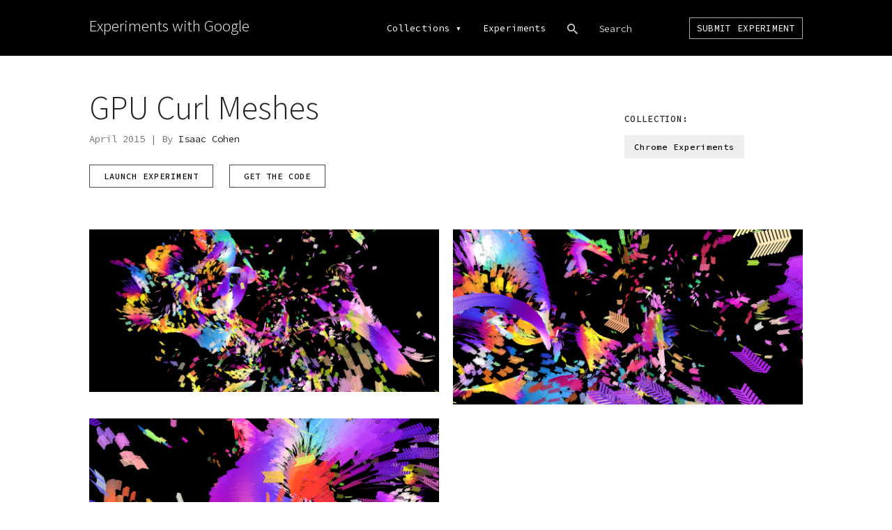

--- FILE ---
content_type: text/html; charset=utf-8
request_url: https://experiments.withgoogle.com/gpu-curl-meshes
body_size: 2925
content:
<!DOCTYPE html><html><head><title>GPU Curl Meshes by Isaac Cohen - Experiments with Google</title><meta name="description" content="Since 2009, coders have created thousands of amazing experiments using Chrome, Android, AI, WebVR, AR and more. We&#39;re showcasing projects here, along with helpful tools and resources, to inspire others to create new experiments."><meta charset="utf-8"><meta http-equiv="X-UA-Compatible" content="IE=edge,chrome=1"><meta name="viewport" content="width=device-width,initial-scale=1,maximum-scale=1"><link rel="icon" type="image/png" href="/static/img/favicon.png"><meta name="apple-mobile-web-app-capable" content="yes"><meta name="mobile-web-app-capable" content="yes"><meta name="twitter:card" content="summary_large_image"><meta name="twitter:title" content="GPU Curl Meshes by Isaac Cohen - Experiments with Google"><meta name="twitter:site" content="@google"><meta name="twitter:description" content="Since 2009, coders have created thousands of amazing experiments using Chrome, Android, AI, WebVR, AR and more. We&#39;re showcasing projects here, along with helpful tools and resources, to inspire others to create new experiments."><meta name="twitter:image" content="https://lh3.googleusercontent.com/yCM-iSoWuhhKXaBqlwJKKPs6pqpRVen8MNQIx6DKHKVNXub_XYeXJgWG_IkstkS4MFNWo2QTRppbb5PlFsw13HHiEcQyrm-FkhzC"><meta property="og:title" content="GPU Curl Meshes by Isaac Cohen - Experiments with Google"><meta property="og:type" content="website"><meta property="og:url" content="https://experiments.withgoogle.com/gpu-curl-meshes"><meta property="og:image" content="https://lh3.googleusercontent.com/yCM-iSoWuhhKXaBqlwJKKPs6pqpRVen8MNQIx6DKHKVNXub_XYeXJgWG_IkstkS4MFNWo2QTRppbb5PlFsw13HHiEcQyrm-FkhzC"><meta property="og:image:type" content="image/jpeg"><meta property="og:image:width" content="1200"><meta property="og:image:height" content="630"><meta property="og:description" content="Since 2009, coders have created thousands of amazing experiments using Chrome, Android, AI, WebVR, AR and more. We&#39;re showcasing projects here, along with helpful tools and resources, to inspire others to create new experiments."><meta itemscope itemtype="http://schema.org/Article"><meta itemprop="title" content="GPU Curl Meshes by Isaac Cohen - Experiments with Google"><meta itemprop="name" content="Experiments with Google"><meta itemprop="description" content="Since 2009, coders have created thousands of amazing experiments using Chrome, Android, AI, WebVR, AR and more. We&#39;re showcasing projects here, along with helpful tools and resources, to inspire others to create new experiments."><meta itemprop="image" content="https://lh3.googleusercontent.com/yCM-iSoWuhhKXaBqlwJKKPs6pqpRVen8MNQIx6DKHKVNXub_XYeXJgWG_IkstkS4MFNWo2QTRppbb5PlFsw13HHiEcQyrm-FkhzC"><link href="https://www.gstatic.com/glue/cookienotificationbar/cookienotificationbar.min.css" rel="stylesheet"><link rel="stylesheet" href="//fonts.googleapis.com/css?family=Source+Sans+Pro:200,300,400,600,700|Source+Code+Pro:300,400,500,600,700" nonce="WLjJmajp9sJMx2UNXzu-bv_8aGhiUYUk"><link rel="stylesheet" href="//fonts.googleapis.com/css2?family=Google+Sans:wght@400;500;700&Google+Sans+Mono" nonce="WLjJmajp9sJMx2UNXzu-bv_8aGhiUYUk"><link rel="stylesheet" href="/static/css/vendors.css" nonce="WLjJmajp9sJMx2UNXzu-bv_8aGhiUYUk"><link rel="stylesheet" href="/static/css/style.css" nonce="WLjJmajp9sJMx2UNXzu-bv_8aGhiUYUk"><script nonce="WLjJmajp9sJMx2UNXzu-bv_8aGhiUYUk">!function(e,t,n,a,r){e[a]=e[a]||[],e[a].push({"gtm.start":(new Date).getTime(),event:"gtm.js"});var o=t.getElementsByTagName(n)[0],c=t.createElement(n),g="dataLayer"!=a?"&l="+a:"";c.async=!0,c.src="https://www.googletagmanager.com/gtm.js?id="+r+g;var s=t.querySelector("[nonce]");s&&c.setAttribute("nonce",s.nonce||s.getAttribute("nonce")),o.parentNode.insertBefore(c,o)}(window,document,"script","dataLayer","GTM-WSXK4F2");</script></head><body class="experiment hide-butterbar" data-coll-name=""><header> <div class="wrapper"><div id="logo-holder"><a href="/"><nav id="logo" role="navigation" aria-label="Homepage">Experiments with Google</nav></a></div><div id="menuoverlay"><nav id="mainmenu" role="navigation" aria-label="main navigation"><ul id="collection-menu" style="padding:0"><li style="padding:0" class="menuitem coll-options"><a href="/collections" nonce="WLjJmajp9sJMx2UNXzu-bv_8aGhiUYUk">Collections</a><div class="triangle-down">&blacktriangledown;</div></li><ul id="home-menu">  <li class="home-menuitem" data-coll-name="tfliteformicrocontrollers"><a href="/collection/tfliteformicrocontrollers" title="TensorFlow Lite for Microcontrollers" nonce="WLjJmajp9sJMx2UNXzu-bv_8aGhiUYUk">TensorFlow Lite for Microcontrollers</a></li>      <li class="home-menuitem" data-coll-name="startwithone"><a href="/collection/startwithone" title="Start With One" nonce="WLjJmajp9sJMx2UNXzu-bv_8aGhiUYUk">Start With One</a></li>      <li class="home-menuitem" data-coll-name="creatability"><a href="/collection/creatability" title="Creatability" nonce="WLjJmajp9sJMx2UNXzu-bv_8aGhiUYUk">Creatability</a></li>  <li class="home-menuitem" data-coll-name="digitalwellbeing"><a href="/collection/digitalwellbeing" title="Digital Wellbeing Experiments" nonce="WLjJmajp9sJMx2UNXzu-bv_8aGhiUYUk">Digital Wellbeing Experiments</a></li>    <li class="home-menuitem" data-coll-name="webxr"><a href="/collection/webxr" title="WebXR Experiments" nonce="WLjJmajp9sJMx2UNXzu-bv_8aGhiUYUk">WebXR Experiments</a></li>    <li class="home-menuitem" data-coll-name="arts-culture"><a href="/collection/arts-culture" title="Arts &amp; Culture Experiments" nonce="WLjJmajp9sJMx2UNXzu-bv_8aGhiUYUk">Arts &amp; Culture Experiments</a></li>  <li class="home-menuitem" data-coll-name="ar"><a href="/collection/ar" title="AR Experiments" nonce="WLjJmajp9sJMx2UNXzu-bv_8aGhiUYUk">AR Experiments</a></li>  <li class="home-menuitem" data-coll-name="ai"><a href="/collection/ai" title="AI Experiments" nonce="WLjJmajp9sJMx2UNXzu-bv_8aGhiUYUk">AI Experiments</a></li>    <li class="home-menuitem" data-coll-name="android"><a href="/collection/android" title="Android Experiments" nonce="WLjJmajp9sJMx2UNXzu-bv_8aGhiUYUk">Android Experiments</a></li>  <li class="home-menuitem" data-coll-name="chrome"><a href="/collection/chrome" title="Chrome Experiments" nonce="WLjJmajp9sJMx2UNXzu-bv_8aGhiUYUk">Chrome Experiments</a></li> <li class="home-menuitem" data-coll-name="All Collections"><a href="/collections" title="View all &lt;built-in method count of list object at 0x7fcb9418e540&gt; collections" nonce="WLjJmajp9sJMx2UNXzu-bv_8aGhiUYUk">VIEW ALL 17 COLLECTIONS</a></li></ul></ul><a class="menuitem" href="/experiments" nonce="WLjJmajp9sJMx2UNXzu-bv_8aGhiUYUk">Experiments</a><div id="searchwrap"><div class="menuitem" id="search"></div><input type="text" name="search" id="searchbox" value="" aria-label="Search experiments" spellcheck="false" autocomplete="off" autocorrect="off" autocapitalize="off" placeholder="Search" onfocus="this.placeholder=&quot;&quot;" onblur="this.placeholder=&quot;Search&quot;"></div><a class="menuitem submit-btn border" href="https://labs.google/submit-experiment" target="_blank" nonce="WLjJmajp9sJMx2UNXzu-bv_8aGhiUYUk">Submit Experiment</a></nav><div class="google-logo"></div></div></div></header><div id="main" class=""><div class="wrapper"><div id="exp-intro"><div class="cont-left displaytext"><h1 class="title">GPU Curl Meshes</h1><p class="gray">April 2015 | By  <a href="http://cabbi.bo" target="_blank">Isaac Cohen</a> </p> <div class="action-button-holder" style="margin-top:25px"> <a class="button hollow caps" href="http://cabbi.bo/InstanceMesh/Curl" target="_blank" onclick="ga(&quot;send&quot;,&quot;event&quot;,&quot;Experiment Launch Button&quot;,&quot;Click&quot;,&quot;GPU Curl Meshes&quot;)" aria-label="Launch GPU Curl Meshes Experiment" nonce="WLjJmajp9sJMx2UNXzu-bv_8aGhiUYUk"> Launch experiment </a>   <a class="button hollow caps" href="http://github.com/cabbibo/InstanceMesh" target="_blank" onclick="ga('send', 'event', 'Experiment Get Code Button', 'Click', 'GPU Curl Meshes)" aria-label="View GPU Curl Meshes Experiment Source Code" nonce="WLjJmajp9sJMx2UNXzu-bv_8aGhiUYUk">   Get the code   </a>     </div></div><div class="cont-right"><h3 class="caps small">Collection:</h3><div id="collections-holder" style="display:block">  <a class="collection" href="/collection/chrome">Chrome Experiments</a>  </div></div></div> <div class="video-holder" data-exp-name="GPU Curl Meshes" style="cursor:default"></div> <div id="featured-holder"><div class="featured-img-holder"><img class="featured-img" src="https://lh3.googleusercontent.com/yCM-iSoWuhhKXaBqlwJKKPs6pqpRVen8MNQIx6DKHKVNXub_XYeXJgWG_IkstkS4MFNWo2QTRppbb5PlFsw13HHiEcQyrm-FkhzC" alt="" data-img-alt=""></div> <div class="featured-img-holder"><img class="featured-img" src="https://lh3.googleusercontent.com/puKThaKOBD5H9vsduUm7K1VcBlBMKH4sNRxj7VgulnppSL2atQEwQRiDkbJyAZnCTtIT5-cs51940PdaxULWxCFacqiWb3p-3jP_" alt="" data-img-alt=""></div> <div class="featured-img-holder"><img class="featured-img" src="https://lh3.googleusercontent.com/Vl40wWrz3iywwhpiiCBO2Sl1dC1BFl1ZNai_vPy9pC0DWKR27y2JJRsvx8ytLie79sbN1Hi1WafTgrTTTSog8AEXXRLkICjTMH0RmA" alt="" data-img-alt=""></div>    </div><div class="content-wrap single"><div class="content-twothird"><div class="content-block displaytext">Using Instanced Meshes to visualize a GPGPU physics simulation</div>   </div><div class="content-onethird"><h4 class="caps small">Built with: </h4><div id="tags-holder" style="display:block"> <a class="tag" href="/experiments?tag=3D">3D</a>,  <a class="tag" href="/experiments?tag=WebGL">WebGL</a> </div></div></div></div></div><footer><div class="wrapper"><div class="google-logo"></div><div id="social-holder"><a href="https://www.google.com/policies/" target="_blank" class="social-icon">Privacy & Terms</a><div id="social-icons"><a class="social-icon" href="https://www.facebook.com/ExpWithGoogle/" target="_blank" aria-label="Link to our Facebook page"><img src="/static/img/social-fb.png" alt="facebook icon"></a></div></div></div></footer><div id="page-loader"><div id="txt-submitting">Submitting...</div><div id="txt-saving">Saving...</div></div><div id="sitemenu-icon"><span class="line1"></span> <span class="line2"></span> <span class="line3"></span></div><div id="overlay"><div id="overlay-closebtn"></div><div id="overlay-content-wrap"><div class="wrapper"><div id="overlay-content"></div></div></div></div><script src="//ajax.googleapis.com/ajax/libs/jquery/3.2.1/jquery.min.js" nonce="WLjJmajp9sJMx2UNXzu-bv_8aGhiUYUk"></script><script src="/static/js/vendors.js" nonce="WLjJmajp9sJMx2UNXzu-bv_8aGhiUYUk"></script><script src="/static/js/script.min.js" nonce="WLjJmajp9sJMx2UNXzu-bv_8aGhiUYUk"></script><script src="https://www.gstatic.com/glue/cookienotificationbar/cookienotificationbar.min.js" data-glue-cookie-notification-bar-category="2B"></script></body></html>

--- FILE ---
content_type: image/svg+xml
request_url: https://experiments.withgoogle.com/static/img/google-logo.svg
body_size: 597
content:
<svg width="229" height="75" viewBox="0 0 229 75" xmlns="http://www.w3.org/2000/svg"><title>Google Logo</title><g fill="#A9A9A9" fill-rule="evenodd"><path d="M78.576 20.822c-10.317 0-18.726 7.828-18.726 18.617 0 10.718 8.41 18.616 18.726 18.616 10.317 0 18.726-7.898 18.726-18.617 0-10.79-8.41-18.618-18.726-18.618zm0 29.76c-5.653 0-10.388-4.514-10.388-11.143 0-6.7 4.735-11.214 10.388-11.214S88.963 32.74 88.963 39.44c0 6.628-4.734 11.14-10.387 11.14zM119.15 20.822c-10.316 0-18.725 7.828-18.725 18.617 0 10.718 8.41 18.616 18.726 18.616 10.318 0 18.727-7.898 18.727-18.617 0-10.79-8.41-18.618-18.726-18.618zm0 29.76c-5.652 0-10.386-4.514-10.386-11.143 0-6.7 4.734-11.214 10.387-11.214 5.654 0 10.39 4.514 10.39 11.213 0 6.628-4.736 11.14-10.39 11.14zM57.215 31.54c.004 5.9-1.64 13.274-6.855 18.477-5.056 5.274-11.59 8.11-20.21 8.11-16 0-29.396-12.945-29.396-28.913S14.15.3 30.15.3c8.82 0 15.138 3.45 19.857 7.97l-5.583 5.57c-3.367-3.15-7.97-5.64-14.274-5.64-11.637 0-20.775 9.4-20.775 21.014 0 11.612 9.138 21.014 20.775 21.014 7.586 0 11.857-3.018 14.627-5.782 2.316-2.312 3.815-5.6 4.343-10.197H30.214v-7.9h26.58c.295 1.793.422 3.55.42 5.19M212.257 50.44c-4.17 0-6.995-1.693-8.903-5.43l24.803-10.225-.848-2.116c-1.556-4.16-6.29-11.848-15.97-11.848-9.61 0-17.596 7.546-17.596 18.617 0 10.46 7.914 18.616 18.513 18.616 8.55 0 13.497-5.218 15.547-8.25l-6.36-4.232c-1.98 3.032-5.795 4.866-9.187 4.866zm-.635-22.355c3.25 0 6.006 1.552 6.924 3.88l-16.534 6.84c-.27-7.17 5.427-10.72 9.61-10.72zM181.96 2.22h8.095V56.94h-8.094V2.22zM168.983 21.95v3.033h-.283c-1.838-2.187-5.394-4.16-9.823-4.16-9.327 0-17.877 8.18-17.877 18.686 0 10.436 8.55 18.545 17.877 18.545 4.43 0 7.985-1.974 9.823-4.23h.283v2.68c0 7.09-3.814 10.79-9.964 10.79-5.047 0-8.122-3.436-9.4-6.49l-7.136 2.963c2.06 4.965 7.52 11 16.535 11 9.6 0 17.735-5.624 17.735-19.41V21.95h-7.772zm-9.398 28.7c-5.654 0-10.318-4.653-10.318-11.14 0-6.56 4.664-11.284 10.318-11.284 5.58 0 9.963 4.725 9.963 11.283 0 6.487-4.382 11.14-9.963 11.14z"/></g></svg>

--- FILE ---
content_type: image/svg+xml
request_url: https://experiments.withgoogle.com/static/img/icon-search.svg
body_size: 110
content:
<?xml version="1.0" encoding="iso-8859-1"?>
<!-- Generator: Adobe Illustrator 16.0.0, SVG Export Plug-In . SVG Version: 6.00 Build 0)  -->
<!DOCTYPE svg PUBLIC "-//W3C//DTD SVG 1.1//EN" "http://www.w3.org/Graphics/SVG/1.1/DTD/svg11.dtd">
<svg xmlns="http://www.w3.org/2000/svg" xmlns:xlink="http://www.w3.org/1999/xlink" version="1.1" id="Capa_1" x="0px" y="0px" width="512px" height="512px" viewBox="0 0 446.25 446.25" style="enable-background:new 0 0 446.25 446.25;" xml:space="preserve">
<g>
	<g id="search">
		<path d="M318.75,280.5h-20.4l-7.649-7.65c25.5-28.05,40.8-66.3,40.8-107.1C331.5,73.95,257.55,0,165.75,0S0,73.95,0,165.75    S73.95,331.5,165.75,331.5c40.8,0,79.05-15.3,107.1-40.8l7.65,7.649v20.4L408,446.25L446.25,408L318.75,280.5z M165.75,280.5    C102,280.5,51,229.5,51,165.75S102,51,165.75,51S280.5,102,280.5,165.75S229.5,280.5,165.75,280.5z" fill="#ccc"/>
	</g>
</g>
</svg>
